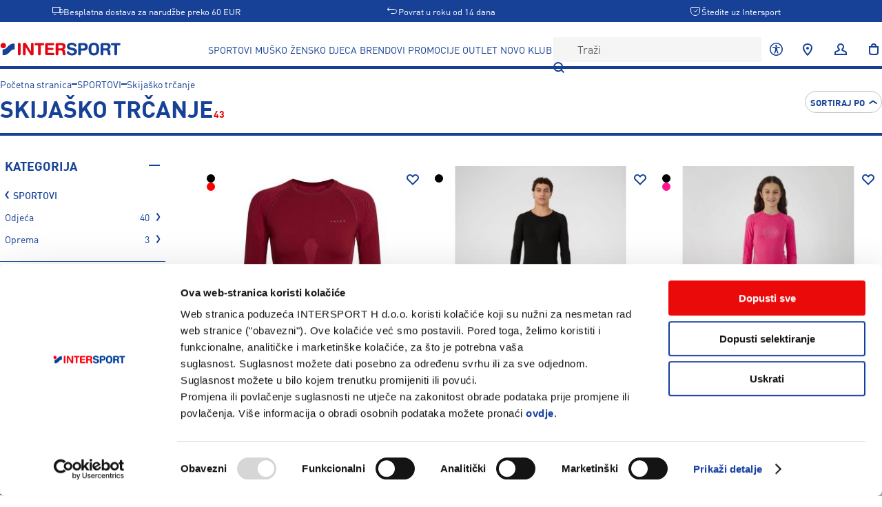

--- FILE ---
content_type: text/plain; charset=UTF-8
request_url: https://www.intersport.hr/api/intersport/shared/Api/fetchCatalogPageRecommendations
body_size: 1852
content:
{"categoryRocksOrBrandProducts":{"products":[{"id":397138,"sku":"410404-639519","name":"McKinley ACTIVE PRO PLK, muške cipele, crna","modelNumber":"410404","title":"McKinley Active Pro PLK","subTitle":["Muške cipele za trčanje na skijama"],"urlKey":"mckinley-active-pro-plk-muske-cipele-639519","mainImage":"/m/c/mckinley_410404_900_hero.png","secondaryImage":["/m/c/mckinley_410404_900_s1.png"],"productVariants":[{"id":397138,"sku":"410404-639519","name":"McKinley ACTIVE PRO PLK, muške cipele, crna","image":"/m/c/mckinley_410404_900_hero.png","color":[{"name":"Crna","renderingString":"#000000"}],"urlKey":"mckinley-active-pro-plk-muske-cipele-639519"}],"badges":["intersport.shared.model.product.Badge.Outlet","intersport.shared.model.product.Badge.SuperPrice"],"sizes":[{"label":"43","id":396873,"sku":"1270554","ean":["7624769527221"],"price":{"price":0,"specialPrice":[65.99]},"availableForSale":false},{"label":"43.5","id":396874,"sku":"1270555","ean":["7624769527344"],"price":{"price":0,"specialPrice":[65.99]},"availableForSale":false},{"label":"44","id":396875,"sku":"1270556","ean":["7624769527320"],"price":{"price":0,"specialPrice":[63.7]},"availableForSale":false},{"label":"44.5","id":396876,"sku":"1270557","ean":["7624769527306"],"price":{"price":0,"specialPrice":[63.7]},"availableForSale":false},{"label":"45","id":396877,"sku":"1270558","ean":["7624769527276"],"price":{"price":0,"specialPrice":[63.7]},"availableForSale":false},{"label":"45.5","id":396878,"sku":"1270559","ean":["7624769527252"],"price":{"price":0,"specialPrice":[63.7]},"availableForSale":false}],"reviewCount":0,"averageReviewScore":[],"googleAnalyticsCategory":{"id":10901,"breadcrumbs":["MUŠKO","Sportovi","Skijaško trčanje"]},"googleAnalyticsBrand":["McKinley"],"lowestSpecialPriceIn30days":[]},{"id":538335,"sku":"s15222-808395","name":"Fischer RCS SKATE, muške cipele, crna","modelNumber":"S15222","title":"Fischer RCS Skate","subTitle":["Muške cipele za skijaško trčanje"],"urlKey":"fischer-rcs-skate-muske-cipele-808395","mainImage":"/s/1/s15222_rcs_skate_6.png","secondaryImage":[],"productVariants":[{"id":538335,"sku":"s15222-808395","name":"Fischer RCS SKATE, muške cipele, crna","image":"/s/1/s15222_rcs_skate_6.png","color":[{"name":"Crna","renderingString":"#000000"}],"urlKey":"fischer-rcs-skate-muske-cipele-808395"}],"badges":[],"sizes":[{"label":"44","id":538080,"sku":"1478592","ean":["9002972788604"],"price":{"price":329.99,"specialPrice":[]},"availableForSale":false},{"label":"45","id":538081,"sku":"1478593","ean":["9002972788611"],"price":{"price":329.99,"specialPrice":[]},"availableForSale":false}],"reviewCount":0,"averageReviewScore":[],"googleAnalyticsCategory":{"id":10901,"breadcrumbs":["MUŠKO","Sportovi","Skijaško trčanje"]},"googleAnalyticsBrand":["Fischer"],"lowestSpecialPriceIn30days":[]},{"id":620104,"sku":"ib1129-894779","name":"Adidas W XPR XC PANT, hlače, crna","modelNumber":"MML49","title":"adidas Terrex Xperior Cross Country Ski Soft Shell Joggers","subTitle":["Ženske duge hlače za skijaško trčanje"],"urlKey":"adidas-w-xpr-xc-pant-hlace-894779","mainImage":"/I/B/IB1129_2_APPAREL_Photography_Front_Center_View_white_5.jpg","secondaryImage":["/I/B/IB1129_4_APPAREL_On_Model_Back_View_white.jpg"],"productVariants":[{"id":620104,"sku":"ib1129-894779","name":"Adidas W XPR XC PANT, hlače, crna","image":"/I/B/IB1129_2_APPAREL_Photography_Front_Center_View_white_5.jpg","color":[{"name":"Crna","renderingString":"#000000"}],"urlKey":"adidas-w-xpr-xc-pant-hlace-894779"}],"badges":["intersport.shared.model.product.Badge.SpecialOffer","intersport.shared.model.product.Badge.SuperPrice"],"sizes":[{"label":"34","id":619770,"sku":"1557902","ean":["4066762150809"],"price":{"price":0,"specialPrice":[60.49]},"availableForSale":false}],"reviewCount":0,"averageReviewScore":[],"googleAnalyticsCategory":{"id":6534,"breadcrumbs":["ŽENSKO","Odjeća"]},"googleAnalyticsBrand":["adidas"],"lowestSpecialPriceIn30days":[]},{"id":179116,"sku":"226869-78622","name":"Intersport NORDIC RACING 38MM, kopča za pancericu, bijela","modelNumber":"226869","title":"Intersport NORDIC RACING 38MM","subTitle":[],"urlKey":"intersport-nordic-racing-38mm-kopca-za-pancericu-78622","mainImage":"/n/o/nordic-racing-38mm_226869_900_f1.jpeg","secondaryImage":[],"productVariants":[{"id":179116,"sku":"226869-78622","name":"Intersport NORDIC RACING 38MM, kopča za pancericu, bijela","image":"/n/o/nordic-racing-38mm_226869_900_f1.jpeg","color":[{"name":"Bijela","renderingString":"#ffffff"}],"urlKey":"intersport-nordic-racing-38mm-kopca-za-pancericu-78622"}],"badges":[],"sizes":[{"label":"UNIV.","id":179697,"sku":"501057","ean":["7611317431642"],"price":{"price":3.99,"specialPrice":[]},"availableForSale":false}],"reviewCount":0,"averageReviewScore":[],"googleAnalyticsCategory":{"id":10901,"breadcrumbs":["MUŠKO","Sportovi","Skijaško trčanje"]},"googleAnalyticsBrand":["Intersport"],"lowestSpecialPriceIn30days":[]}],"id":{"instanceId":"scn_969fdb41d2000","pathWithParams":"sportovi/skijasko-trcanje"}},"lastVisitedBrowsingAlternatives":{"products":[{"id":397138,"sku":"410404-639519","name":"McKinley ACTIVE PRO PLK, muške cipele, crna","modelNumber":"410404","title":"McKinley Active Pro PLK","subTitle":["Muške cipele za trčanje na skijama"],"urlKey":"mckinley-active-pro-plk-muske-cipele-639519","mainImage":"/m/c/mckinley_410404_900_hero.png","secondaryImage":["/m/c/mckinley_410404_900_s1.png"],"productVariants":[{"id":397138,"sku":"410404-639519","name":"McKinley ACTIVE PRO PLK, muške cipele, crna","image":"/m/c/mckinley_410404_900_hero.png","color":[{"name":"Crna","renderingString":"#000000"}],"urlKey":"mckinley-active-pro-plk-muske-cipele-639519"}],"badges":["intersport.shared.model.product.Badge.Outlet","intersport.shared.model.product.Badge.SuperPrice"],"sizes":[{"label":"43","id":396873,"sku":"1270554","ean":["7624769527221"],"price":{"price":0,"specialPrice":[65.99]},"availableForSale":false},{"label":"43.5","id":396874,"sku":"1270555","ean":["7624769527344"],"price":{"price":0,"specialPrice":[65.99]},"availableForSale":false},{"label":"44","id":396875,"sku":"1270556","ean":["7624769527320"],"price":{"price":0,"specialPrice":[63.7]},"availableForSale":false},{"label":"44.5","id":396876,"sku":"1270557","ean":["7624769527306"],"price":{"price":0,"specialPrice":[63.7]},"availableForSale":false},{"label":"45","id":396877,"sku":"1270558","ean":["7624769527276"],"price":{"price":0,"specialPrice":[63.7]},"availableForSale":false},{"label":"45.5","id":396878,"sku":"1270559","ean":["7624769527252"],"price":{"price":0,"specialPrice":[63.7]},"availableForSale":false}],"reviewCount":0,"averageReviewScore":[],"googleAnalyticsCategory":{"id":10901,"breadcrumbs":["MUŠKO","Sportovi","Skijaško trčanje"]},"googleAnalyticsBrand":["McKinley"],"lowestSpecialPriceIn30days":[]},{"id":538335,"sku":"s15222-808395","name":"Fischer RCS SKATE, muške cipele, crna","modelNumber":"S15222","title":"Fischer RCS Skate","subTitle":["Muške cipele za skijaško trčanje"],"urlKey":"fischer-rcs-skate-muske-cipele-808395","mainImage":"/s/1/s15222_rcs_skate_6.png","secondaryImage":[],"productVariants":[{"id":538335,"sku":"s15222-808395","name":"Fischer RCS SKATE, muške cipele, crna","image":"/s/1/s15222_rcs_skate_6.png","color":[{"name":"Crna","renderingString":"#000000"}],"urlKey":"fischer-rcs-skate-muske-cipele-808395"}],"badges":[],"sizes":[{"label":"44","id":538080,"sku":"1478592","ean":["9002972788604"],"price":{"price":329.99,"specialPrice":[]},"availableForSale":false},{"label":"45","id":538081,"sku":"1478593","ean":["9002972788611"],"price":{"price":329.99,"specialPrice":[]},"availableForSale":false}],"reviewCount":0,"averageReviewScore":[],"googleAnalyticsCategory":{"id":10901,"breadcrumbs":["MUŠKO","Sportovi","Skijaško trčanje"]},"googleAnalyticsBrand":["Fischer"],"lowestSpecialPriceIn30days":[]},{"id":620104,"sku":"ib1129-894779","name":"Adidas W XPR XC PANT, hlače, crna","modelNumber":"MML49","title":"adidas Terrex Xperior Cross Country Ski Soft Shell Joggers","subTitle":["Ženske duge hlače za skijaško trčanje"],"urlKey":"adidas-w-xpr-xc-pant-hlace-894779","mainImage":"/I/B/IB1129_2_APPAREL_Photography_Front_Center_View_white_5.jpg","secondaryImage":["/I/B/IB1129_4_APPAREL_On_Model_Back_View_white.jpg"],"productVariants":[{"id":620104,"sku":"ib1129-894779","name":"Adidas W XPR XC PANT, hlače, crna","image":"/I/B/IB1129_2_APPAREL_Photography_Front_Center_View_white_5.jpg","color":[{"name":"Crna","renderingString":"#000000"}],"urlKey":"adidas-w-xpr-xc-pant-hlace-894779"}],"badges":["intersport.shared.model.product.Badge.SpecialOffer","intersport.shared.model.product.Badge.SuperPrice"],"sizes":[{"label":"34","id":619770,"sku":"1557902","ean":["4066762150809"],"price":{"price":0,"specialPrice":[60.49]},"availableForSale":false}],"reviewCount":0,"averageReviewScore":[],"googleAnalyticsCategory":{"id":6534,"breadcrumbs":["ŽENSKO","Odjeća"]},"googleAnalyticsBrand":["adidas"],"lowestSpecialPriceIn30days":[]},{"id":179116,"sku":"226869-78622","name":"Intersport NORDIC RACING 38MM, kopča za pancericu, bijela","modelNumber":"226869","title":"Intersport NORDIC RACING 38MM","subTitle":[],"urlKey":"intersport-nordic-racing-38mm-kopca-za-pancericu-78622","mainImage":"/n/o/nordic-racing-38mm_226869_900_f1.jpeg","secondaryImage":[],"productVariants":[{"id":179116,"sku":"226869-78622","name":"Intersport NORDIC RACING 38MM, kopča za pancericu, bijela","image":"/n/o/nordic-racing-38mm_226869_900_f1.jpeg","color":[{"name":"Bijela","renderingString":"#ffffff"}],"urlKey":"intersport-nordic-racing-38mm-kopca-za-pancericu-78622"}],"badges":[],"sizes":[{"label":"UNIV.","id":179697,"sku":"501057","ean":["7611317431642"],"price":{"price":3.99,"specialPrice":[]},"availableForSale":false}],"reviewCount":0,"averageReviewScore":[],"googleAnalyticsCategory":{"id":10901,"breadcrumbs":["MUŠKO","Sportovi","Skijaško trčanje"]},"googleAnalyticsBrand":["Intersport"],"lowestSpecialPriceIn30days":[]}],"id":{"instanceId":"scn_969fdb41d2000","pathWithParams":"sportovi/skijasko-trcanje"}}}

--- FILE ---
content_type: text/plain; charset=UTF-8
request_url: https://www.intersport.hr/api/intersport/shared/Api/fetchCatalog
body_size: 8914
content:
{"$type":"intersport.shared.model.catalog.CatalogPageResponse.Success","category":{"id":6563,"name":"Skijaško trčanje","urlPath":"sportovi/skijasko-trcanje","mainMenuLink":[],"isEnabled":true,"thumbnail":[],"numberOfItems":43,"level":3,"parentCategoryId":[6496],"childCategoryIds":[7186,6921],"position":13,"metaTitle":[],"description":[],"mainHeading":[],"includeInMenu":false,"menuLayout":"intersport.shared.model.header.MenuLayout.Category","menuCaption":[],"isFeatured":false,"banners":[{"imageUrl":"banner__IHR_Zimski_Popusti_5_1_2025_1420x580.jpg","link":["/snizeno-posebna_ponuda"],"title":[],"rowNumber":2}],"defaultSortOrder":[]},"breadcrumbs":[{"urlKey":"sportovi","name":"SPORTOVI"},{"urlKey":"sportovi/skijasko-trcanje","name":"Skijaško trčanje"}],"filters":[{"$type":"intersport.shared.model.catalog.CategoryFilter","categoryId":6563,"urlPath":"sportovi/skijasko-trcanje","criteriaCollapseLimit":10,"criteria":[{"criterionValue":{"$type":"intersport.shared.model.catalog.CategoryCriterionValue","name":"Odjeća","categoryId":6921,"position":[1],"canDescend":true},"urlValue":"sportovi/skijasko-trcanje/odjeca","numberOfMatchingItems":40,"isActive":false},{"criterionValue":{"$type":"intersport.shared.model.catalog.CategoryCriterionValue","name":"Oprema","categoryId":7186,"position":[3],"canDescend":true},"urlValue":"sportovi/skijasko-trcanje/oprema","numberOfMatchingItems":3,"isActive":false}],"isExpandedByDefault":true,"isExpanded":true,"areCriteriaExpanded":false,"isCriteriaValueSearchEnabled":false},{"$type":"intersport.shared.model.catalog.RatingFilter","criteriaCollapseLimit":0,"criteria":[{"criterionValue":{"$type":"intersport.shared.model.catalog.RatingCriterionValue","rating":5},"urlValue":"5","numberOfMatchingItems":1,"isActive":false},{"criterionValue":{"$type":"intersport.shared.model.catalog.RatingCriterionValue","rating":4},"urlValue":"4","numberOfMatchingItems":2,"isActive":false}],"isExpandedByDefault":true,"isExpanded":true,"isCriteriaValueSearchEnabled":false},{"$type":"intersport.shared.model.catalog.MultiSelectFilter","title":"Spol","attributeId":140,"attributeCode":"gender","criteriaCollapseLimit":0,"presentation":"intersport.shared.model.catalog.FilterPresentation.List","criteria":[{"criterionValue":{"$type":"intersport.shared.model.catalog.AttributeCriterionValue","name":"Muško","optionId":29,"position":[1]},"urlValue":"musko","numberOfMatchingItems":12,"isActive":false},{"criterionValue":{"$type":"intersport.shared.model.catalog.AttributeCriterionValue","name":"Žensko","optionId":28,"position":[4]},"urlValue":"zensko","numberOfMatchingItems":11,"isActive":false},{"criterionValue":{"$type":"intersport.shared.model.catalog.AttributeCriterionValue","name":"Djeca","optionId":30,"position":[7]},"urlValue":"djeca","numberOfMatchingItems":16,"isActive":false},{"criterionValue":{"$type":"intersport.shared.model.catalog.AttributeCriterionValue","name":"Unisex","optionId":4388,"position":[9]},"urlValue":"unisex","numberOfMatchingItems":4,"isActive":false}],"isExpandedByDefault":true,"isExpanded":true,"areCriteriaExpanded":false,"isCriteriaValueSearchEnabled":false,"areMultipleSelectionsAllowed":true,"isSeoSignificant":true,"position":2},{"$type":"intersport.shared.model.catalog.MultiSelectFilter","title":"Robna marka","attributeId":139,"attributeCode":"brand","criteriaCollapseLimit":8,"presentation":"intersport.shared.model.catalog.FilterPresentation.List","criteria":[{"criterionValue":{"$type":"intersport.shared.model.catalog.AttributeCriterionValue","name":"adidas","optionId":8520,"position":[0]},"urlValue":"adidas","numberOfMatchingItems":1,"isActive":false},{"criterionValue":{"$type":"intersport.shared.model.catalog.AttributeCriterionValue","name":"Craft","optionId":4558,"position":[0]},"urlValue":"craft","numberOfMatchingItems":13,"isActive":false},{"criterionValue":{"$type":"intersport.shared.model.catalog.AttributeCriterionValue","name":"Falke","optionId":189,"position":[0]},"urlValue":"falke","numberOfMatchingItems":10,"isActive":false},{"criterionValue":{"$type":"intersport.shared.model.catalog.AttributeCriterionValue","name":"Fischer","optionId":5589,"position":[0]},"urlValue":"fischer","numberOfMatchingItems":1,"isActive":false},{"criterionValue":{"$type":"intersport.shared.model.catalog.AttributeCriterionValue","name":"Intersport","optionId":4953,"position":[0]},"urlValue":"intersport","numberOfMatchingItems":1,"isActive":false},{"criterionValue":{"$type":"intersport.shared.model.catalog.AttributeCriterionValue","name":"Joma","optionId":38,"position":[10]},"urlValue":"joma","numberOfMatchingItems":2,"isActive":false},{"criterionValue":{"$type":"intersport.shared.model.catalog.AttributeCriterionValue","name":"McKinley","optionId":43,"position":[10]},"urlValue":"mckinley","numberOfMatchingItems":11,"isActive":false},{"criterionValue":{"$type":"intersport.shared.model.catalog.AttributeCriterionValue","name":"Uyn","optionId":10913,"position":[0]},"urlValue":"uyn","numberOfMatchingItems":4,"isActive":false}],"isExpandedByDefault":true,"isExpanded":true,"areCriteriaExpanded":false,"isCriteriaValueSearchEnabled":true,"areMultipleSelectionsAllowed":true,"isSeoSignificant":true,"position":4},{"$type":"intersport.shared.model.catalog.MultiSelectFilter","title":"Boja","attributeId":559,"attributeCode":"is_colors","criteriaCollapseLimit":0,"presentation":"intersport.shared.model.catalog.FilterPresentation.Grid","criteria":[{"criterionValue":{"$type":"intersport.shared.model.catalog.ColorCriterionValue","color":{"name":"Bijela","renderingString":"#ffffff"},"optionId":3964,"position":[1]},"urlValue":"bijela","numberOfMatchingItems":1,"isActive":false},{"criterionValue":{"$type":"intersport.shared.model.catalog.ColorCriterionValue","color":{"name":"Crna","renderingString":"#000000"},"optionId":3965,"position":[2]},"urlValue":"crna","numberOfMatchingItems":28,"isActive":false},{"criterionValue":{"$type":"intersport.shared.model.catalog.ColorCriterionValue","color":{"name":"Plava","renderingString":"#0000FF"},"optionId":3967,"position":[4]},"urlValue":"plava","numberOfMatchingItems":6,"isActive":false},{"criterionValue":{"$type":"intersport.shared.model.catalog.ColorCriterionValue","color":{"name":"Žuta","renderingString":"#FFFF00"},"optionId":3968,"position":[5]},"urlValue":"zuta","numberOfMatchingItems":1,"isActive":false},{"criterionValue":{"$type":"intersport.shared.model.catalog.ColorCriterionValue","color":{"name":"Narančasta","renderingString":"#FFA500"},"optionId":3969,"position":[6]},"urlValue":"narancasta","numberOfMatchingItems":1,"isActive":false},{"criterionValue":{"$type":"intersport.shared.model.catalog.ColorCriterionValue","color":{"name":"Zelena","renderingString":"#008000"},"optionId":3970,"position":[7]},"urlValue":"zelena","numberOfMatchingItems":1,"isActive":false},{"criterionValue":{"$type":"intersport.shared.model.catalog.ColorCriterionValue","color":{"name":"Siva","renderingString":"#808080"},"optionId":3971,"position":[8]},"urlValue":"siva","numberOfMatchingItems":3,"isActive":false},{"criterionValue":{"$type":"intersport.shared.model.catalog.ColorCriterionValue","color":{"name":"Crvena","renderingString":"#FF0000"},"optionId":3972,"position":[9]},"urlValue":"crvena","numberOfMatchingItems":3,"isActive":false},{"criterionValue":{"$type":"intersport.shared.model.catalog.ColorCriterionValue","color":{"name":"Roza","renderingString":"#FF1493"},"optionId":3977,"position":[14]},"urlValue":"roza","numberOfMatchingItems":5,"isActive":false}],"isExpandedByDefault":true,"isExpanded":true,"areCriteriaExpanded":false,"isCriteriaValueSearchEnabled":false,"areMultipleSelectionsAllowed":true,"isSeoSignificant":true,"position":4},{"$type":"intersport.shared.model.catalog.PriceFilter","priceRangeMin":3,"priceRangeMax":330,"selectedMinPrice":3,"selectedMaxPrice":330,"isExpanded":true,"isExpandedByDefault":true},{"$type":"intersport.shared.model.catalog.MultiSelectFilter","title":"Promocije","attributeId":616,"attributeCode":"ow_promotions","criteriaCollapseLimit":0,"presentation":"intersport.shared.model.catalog.FilterPresentation.List","criteria":[{"criterionValue":{"$type":"intersport.shared.model.catalog.AttributeCriterionValue","name":"Outlet","optionId":6661,"position":[10]},"urlValue":"outlet","numberOfMatchingItems":1,"isActive":false},{"criterionValue":{"$type":"intersport.shared.model.catalog.AttributeCriterionValue","name":"Sniženo","optionId":6663,"position":[12]},"urlValue":"snizeno","numberOfMatchingItems":1,"isActive":false},{"criterionValue":{"$type":"intersport.shared.model.catalog.AttributeCriterionValue","name":"Posebna ponuda","optionId":9242,"position":[17]},"urlValue":"posebna_ponuda","numberOfMatchingItems":12,"isActive":false},{"criterionValue":{"$type":"intersport.shared.model.catalog.AttributeCriterionValue","name":"SUPER CIJENA","optionId":11680,"position":[24]},"urlValue":"super_cijena","numberOfMatchingItems":2,"isActive":false},{"criterionValue":{"$type":"intersport.shared.model.catalog.AttributeCriterionValue","name":"Zadnja prilika","optionId":12360,"position":[29]},"urlValue":"zadnja_prilika","numberOfMatchingItems":1,"isActive":false}],"isExpandedByDefault":true,"isExpanded":true,"areCriteriaExpanded":false,"isCriteriaValueSearchEnabled":false,"areMultipleSelectionsAllowed":true,"isSeoSignificant":true,"position":7}],"products":[{"id":663037,"sku":"39161-949404","name":"Falke W LONGSLEEVED SHIRT, ženska podmajica, crvena","modelNumber":"39161","title":"Falke Warm Longsleeved Shirt","subTitle":["Ženska majica dugih rukava"],"urlKey":"falke-w-longsleeved-shirt-zenska-podmajica-949404","mainImage":"/3/9/39161-8117-frontview_cropped_5.jpg","secondaryImage":["/3/9/39161-8117-color.jpg"],"productVariants":[{"id":608590,"sku":"39161-887042","name":"Falke W LONGSLEEVED SHIRT, ženska podmajica, crna","image":"/3/9/39161_3000_1_5.jpg","color":[{"name":"Crna","renderingString":"#000000"}],"urlKey":"falke-w-longsleeved-shirt-zenska-podmajica-887042"},{"id":663037,"sku":"39161-949404","name":"Falke W LONGSLEEVED SHIRT, ženska podmajica, crvena","image":"/3/9/39161-8117-frontview_cropped_5.jpg","color":[{"name":"Crvena","renderingString":"#FF0000"}],"urlKey":"falke-w-longsleeved-shirt-zenska-podmajica-949404"}],"badges":[],"sizes":[{"label":"XL","id":659703,"sku":"1607730","ean":["4067112797958"],"price":{"price":65.99,"specialPrice":[]},"availableForSale":false}],"reviewCount":0,"averageReviewScore":[],"googleAnalyticsCategory":{"id":12089,"breadcrumbs":["SPORTOVI","Skijaško trčanje","Odjeća","Aktivni veš","Majice","Dugi rukavi"]},"googleAnalyticsBrand":["Falke"],"lowestSpecialPriceIn30days":[]},{"id":671017,"sku":"u100570-957530","name":"Uyn MAN VISYON 2.0 UW SET, donje rublje muško set, crna","modelNumber":"U100570","title":"Uyn Man Visyon 2.0 Underwear Set","subTitle":["Muški komplet donjeg rublja"],"urlKey":"uyn-man-visyon-2-0-uw-set-donje-rublje-musko-set-957530","mainImage":"/U/1/U100570_B014_OM_M-1_3.jpg","secondaryImage":["/U/1/U100570_B014_OM_M-3.jpg"],"productVariants":[{"id":671017,"sku":"u100570-957530","name":"Uyn MAN VISYON 2.0 UW SET, donje rublje muško set, crna","image":"/U/1/U100570_B014_OM_M-1_3.jpg","color":[{"name":"Crna","renderingString":"#000000"}],"urlKey":"uyn-man-visyon-2-0-uw-set-donje-rublje-musko-set-957530"}],"badges":[],"sizes":[{"label":"S-M","id":670964,"sku":"1617972","ean":["8054798003349"],"price":{"price":119.99,"specialPrice":[]},"availableForSale":false},{"label":"L-XL","id":670965,"sku":"1617973","ean":["8054798003332"],"price":{"price":119.99,"specialPrice":[]},"availableForSale":false},{"label":"2XL","id":670966,"sku":"1617974","ean":["8054798003356"],"price":{"price":119.99,"specialPrice":[]},"availableForSale":false}],"reviewCount":0,"averageReviewScore":[],"googleAnalyticsCategory":{"id":11239,"breadcrumbs":["Odjeća"]},"googleAnalyticsBrand":["Uyn"],"lowestSpecialPriceIn30days":[]},{"id":670475,"sku":"u100569-957528","name":"Uyn JUNIOR VISYON 2.0 UW SET, dječje donje rublje set, roza","modelNumber":"U100569","title":"Uyn Junior Visyon 2.0 Underwear Set","subTitle":["Dječji komplet donjeg rublja"],"urlKey":"uyn-junior-visyon-2-0-uw-set-djecje-donje-rublje-set-957528","mainImage":"/U/1/U100569_P310_sweetpink_1_3.jpg","secondaryImage":["/U/1/U100569_P310_sweetpink_2.jpg"],"productVariants":[{"id":670474,"sku":"u100569-957527","name":"Uyn JUNIOR VISYON 2.0 UW SET, dječje donje rublje set, crna","image":"/U/1/U100569_B000_black_1_3.jpg","color":[{"name":"Crna","renderingString":"#000000"}],"urlKey":"uyn-junior-visyon-2-0-uw-set-djecje-donje-rublje-set-957527"},{"id":670475,"sku":"u100569-957528","name":"Uyn JUNIOR VISYON 2.0 UW SET, dječje donje rublje set, roza","image":"/U/1/U100569_P310_sweetpink_1_3.jpg","color":[{"name":"Roza","renderingString":"#FF1493"}],"urlKey":"uyn-junior-visyon-2-0-uw-set-djecje-donje-rublje-set-957528"}],"badges":[],"sizes":[{"label":"8-9","id":670451,"sku":"1617948","ean":["8054798003325"],"price":{"price":79.99,"specialPrice":[]},"availableForSale":false},{"label":"10-11","id":670452,"sku":"1617949","ean":["8054798003233"],"price":{"price":79.99,"specialPrice":[]},"availableForSale":false},{"label":"12-13","id":670453,"sku":"1617950","ean":["8054798003264"],"price":{"price":79.99,"specialPrice":[]},"availableForSale":false}],"reviewCount":0,"averageReviewScore":[],"googleAnalyticsCategory":{"id":11239,"breadcrumbs":["Odjeća"]},"googleAnalyticsBrand":["Uyn"],"lowestSpecialPriceIn30days":[]},{"id":670474,"sku":"u100569-957527","name":"Uyn JUNIOR VISYON 2.0 UW SET, dječje donje rublje set, crna","modelNumber":"U100569","title":"Uyn Junior Visyon 2.0 Underwear Set","subTitle":["Dječji komplet donjeg rublja"],"urlKey":"uyn-junior-visyon-2-0-uw-set-djecje-donje-rublje-set-957527","mainImage":"/U/1/U100569_B000_black_1_3.jpg","secondaryImage":["/U/1/U100569_B000_black_2.jpg"],"productVariants":[{"id":670474,"sku":"u100569-957527","name":"Uyn JUNIOR VISYON 2.0 UW SET, dječje donje rublje set, crna","image":"/U/1/U100569_B000_black_1_3.jpg","color":[{"name":"Crna","renderingString":"#000000"}],"urlKey":"uyn-junior-visyon-2-0-uw-set-djecje-donje-rublje-set-957527"},{"id":670475,"sku":"u100569-957528","name":"Uyn JUNIOR VISYON 2.0 UW SET, dječje donje rublje set, roza","image":"/U/1/U100569_P310_sweetpink_1_3.jpg","color":[{"name":"Roza","renderingString":"#FF1493"}],"urlKey":"uyn-junior-visyon-2-0-uw-set-djecje-donje-rublje-set-957528"}],"badges":[],"sizes":[{"label":"8-9","id":670448,"sku":"1617945","ean":["8054798003318"],"price":{"price":79.99,"specialPrice":[]},"availableForSale":false},{"label":"10-11","id":670449,"sku":"1617946","ean":["8054798003226"],"price":{"price":79.99,"specialPrice":[]},"availableForSale":false},{"label":"12-13","id":670450,"sku":"1617947","ean":["8054798003257"],"price":{"price":79.99,"specialPrice":[]},"availableForSale":false}],"reviewCount":0,"averageReviewScore":[],"googleAnalyticsCategory":{"id":11239,"breadcrumbs":["Odjeća"]},"googleAnalyticsBrand":["Uyn"],"lowestSpecialPriceIn30days":[]},{"id":671018,"sku":"u100571-957532","name":"Uyn WOMAN VISYON 2.0 UW SET, donje rublje žensko set, crna","modelNumber":"U100571","title":"Uyn Woman Visyon 2.0 Underwear Set","subTitle":["Ženski komplet donjeg rublja"],"urlKey":"uyn-woman-visyon-2-0-uw-set-donje-rublje-zensko-set-957532","mainImage":"/U/1/U100571_B014_OM_F-11_3.jpg","secondaryImage":["/U/1/U100571_B014_OM_F-13.jpg"],"productVariants":[{"id":671018,"sku":"u100571-957532","name":"Uyn WOMAN VISYON 2.0 UW SET, donje rublje žensko set, crna","image":"/U/1/U100571_B014_OM_F-11_3.jpg","color":[{"name":"Crna","renderingString":"#000000"}],"urlKey":"uyn-woman-visyon-2-0-uw-set-donje-rublje-zensko-set-957532"}],"badges":[],"sizes":[{"label":"XS","id":670967,"sku":"1617975","ean":["8054798003387"],"price":{"price":119.99,"specialPrice":[]},"availableForSale":false},{"label":"S-M","id":670968,"sku":"1617976","ean":["8054798003370"],"price":{"price":119.99,"specialPrice":[]},"availableForSale":false},{"label":"L-XL","id":670969,"sku":"1617977","ean":["8054798003363"],"price":{"price":119.99,"specialPrice":[]},"availableForSale":false}],"reviewCount":0,"averageReviewScore":[],"googleAnalyticsCategory":{"id":11239,"breadcrumbs":["Odjeća"]},"googleAnalyticsBrand":["Uyn"],"lowestSpecialPriceIn30days":[]},{"id":663042,"sku":"39664-949406","name":"Falke W LONG TIGHTS, muške podgaće, plava","modelNumber":"39664","title":"Falke Warm Long Tights","subTitle":["Muške duge tajice"],"urlKey":"falke-w-long-tights-muske-podgace-949406","mainImage":"/3/9/39664-6116-frontview_4.jpg","secondaryImage":["/3/9/39664-6116-rearview.jpg"],"productVariants":[{"id":609047,"sku":"39664-887047","name":"Falke W LONG TIGHTS, muške podgaće, crna","image":"/3/9/39664_3000_1_5.jpg","color":[{"name":"Crna","renderingString":"#000000"}],"urlKey":"falke-w-long-tights-muske-podgace-887047"},{"id":663042,"sku":"39664-949406","name":"Falke W LONG TIGHTS, muške podgaće, plava","image":"/3/9/39664-6116-frontview_4.jpg","color":[{"name":"Plava","renderingString":"#0000FF"}],"urlKey":"falke-w-long-tights-muske-podgace-949406"}],"badges":[],"sizes":[{"label":"L","id":659720,"sku":"1607735","ean":["4067112425653"],"price":{"price":60.99,"specialPrice":[]},"availableForSale":false},{"label":"XL","id":659722,"sku":"1607737","ean":["4067112425660"],"price":{"price":60.99,"specialPrice":[]},"availableForSale":false},{"label":"2XL","id":659723,"sku":"1607738","ean":["4067112425677"],"price":{"price":60.99,"specialPrice":[]},"availableForSale":false}],"reviewCount":1,"averageReviewScore":[5],"googleAnalyticsCategory":{"id":7758,"breadcrumbs":["SPORTOVI","Skijanje","Odjeća","Aktivni veš"]},"googleAnalyticsBrand":["Falke"],"lowestSpecialPriceIn30days":[]},{"id":663115,"sku":"426646-932399","name":"McKinley YAEL III/YANA III W, donje rublje žensko set, zelena","modelNumber":"426646","title":"McKinley Yael III/Yana III W","subTitle":["Set ženskog donjeg rublja"],"urlKey":"mckinley-yael-iii-yana-iii-w-donje-rublje-zensko-set-932399","mainImage":"/m/c/mckinley_426646_790_hero_7.png","secondaryImage":["/m/c/mckinley_426646_790_mb1.png"],"productVariants":[{"id":539097,"sku":"426646-792842","name":"McKinley YAEL III/YANA III W, donje rublje žensko set, crna","image":"/m/c/mckinley_426646_057_f1_7.png","color":[{"name":"Crna","renderingString":"#000000"}],"urlKey":"mckinley-yael-iii-yana-iii-w-donje-rublje-zensko-set-792842"},{"id":606813,"sku":"426646-864937","name":"McKinley YAEL III/YANA III W, donje rublje žensko set, narančasta","image":"/m/c/mckinley_426646_256_hero_7.png","color":[{"name":"Narančasta","renderingString":"#FFA500"}],"urlKey":"mckinley-yael-iii-yana-iii-w-donje-rublje-zensko-set-864937"},{"id":663115,"sku":"426646-932399","name":"McKinley YAEL III/YANA III W, donje rublje žensko set, zelena","image":"/m/c/mckinley_426646_790_hero_7.png","color":[{"name":"Zelena","renderingString":"#008000"}],"urlKey":"mckinley-yael-iii-yana-iii-w-donje-rublje-zensko-set-932399"}],"badges":[],"sizes":[{"label":"XS","id":660952,"sku":"1591129","ean":["7613709832334"],"price":{"price":32.99,"specialPrice":[]},"availableForSale":false},{"label":"S","id":660953,"sku":"1591130","ean":["7613709832341"],"price":{"price":32.99,"specialPrice":[]},"availableForSale":false},{"label":"M","id":660954,"sku":"1591131","ean":["7613709832358"],"price":{"price":32.99,"specialPrice":[]},"availableForSale":false},{"label":"L","id":660955,"sku":"1591132","ean":["7613709832365"],"price":{"price":32.99,"specialPrice":[]},"availableForSale":false},{"label":"XL","id":660956,"sku":"1591133","ean":["7613709832372"],"price":{"price":32.99,"specialPrice":[]},"availableForSale":false}],"reviewCount":0,"averageReviewScore":[],"googleAnalyticsCategory":{"id":11239,"breadcrumbs":["Odjeća"]},"googleAnalyticsBrand":["McKinley"],"lowestSpecialPriceIn30days":[]},{"id":658705,"sku":"432228-932513","name":"McKinley YACOB II/YANIK II M, donje rublje muško set, crna","modelNumber":"432228","title":"McKinley Yacob II/Yanik II M","subTitle":["Komplet muškog aktivnog rublja"],"urlKey":"mckinley-yacob-ii-yanik-ii-m-donje-rublje-musko-set-932513","mainImage":"/m/c/mckinley_432228_057_hero_4.png","secondaryImage":["/m/c/mckinley_432228_057_mb1.png"],"productVariants":[{"id":658705,"sku":"432228-932513","name":"McKinley YACOB II/YANIK II M, donje rublje muško set, crna","image":"/m/c/mckinley_432228_057_hero_4.png","color":[{"name":"Crna","renderingString":"#000000"}],"urlKey":"mckinley-yacob-ii-yanik-ii-m-donje-rublje-musko-set-932513"}],"badges":[],"sizes":[{"label":"S","id":658446,"sku":"1591078","ean":["7613709830415"],"price":{"price":54.99,"specialPrice":[]},"availableForSale":false},{"label":"M","id":658447,"sku":"1591079","ean":["7613709830422"],"price":{"price":54.99,"specialPrice":[]},"availableForSale":false},{"label":"L","id":658448,"sku":"1591080","ean":["7613709830439"],"price":{"price":54.99,"specialPrice":[]},"availableForSale":false},{"label":"XL","id":658449,"sku":"1591081","ean":["7613709830446"],"price":{"price":54.99,"specialPrice":[]},"availableForSale":false}],"reviewCount":0,"averageReviewScore":[],"googleAnalyticsCategory":{"id":11239,"breadcrumbs":["Odjeća"]},"googleAnalyticsBrand":["McKinley"],"lowestSpecialPriceIn30days":[]},{"id":663116,"sku":"426648-932400","name":"McKinley YAHTO III/YAAL III J, dječje donje rublje set, siva","modelNumber":"426648","title":"McKinley Yahto III/Yaal III J","subTitle":["Set dječjeg donjeg rublja"],"urlKey":"mckinley-yahto-iii-yaal-iii-j-djecje-donje-rublje-set-932400","mainImage":"/m/c/mckinley_426648_913_hero_10.png","secondaryImage":["/m/c/mckinley_426648_913_mb1.png"],"productVariants":[{"id":534908,"sku":"426648-792845","name":"McKinley YAHTO III/YAAL III J, dječje donje rublje set, crna","image":"/m/c/mckinley_426648_057_hero_10.png","color":[{"name":"Crna","renderingString":"#000000"}],"urlKey":"mckinley-yahto-iii-yaal-iii-j-djecje-donje-rublje-set-792845"},{"id":606815,"sku":"426648-864939","name":"McKinley YAHTO III/YAAL III J, dječje donje rublje set, crvena","image":"/m/c/mckinley_426648_906_hero_10.png","color":[{"name":"Crvena","renderingString":"#FF0000"}],"urlKey":"mckinley-yahto-iii-yaal-iii-j-djecje-donje-rublje-set-864939"},{"id":606817,"sku":"426648-864941","name":"McKinley YAHTO III/YAAL III J, dječje donje rublje set, crna","image":"/m/c/mckinley_426648_907_hero_10.png","color":[{"name":"Crna","renderingString":"#000000"}],"urlKey":"mckinley-yahto-iii-yaal-iii-j-djecje-donje-rublje-set-864941"},{"id":663116,"sku":"426648-932400","name":"McKinley YAHTO III/YAAL III J, dječje donje rublje set, siva","image":"/m/c/mckinley_426648_913_hero_10.png","color":[{"name":"Siva","renderingString":"#808080"}],"urlKey":"mckinley-yahto-iii-yaal-iii-j-djecje-donje-rublje-set-932400"}],"badges":[],"sizes":[{"label":"116","id":660962,"sku":"1591086","ean":["7613709831580"],"price":{"price":22.99,"specialPrice":[]},"availableForSale":false},{"label":"128","id":660963,"sku":"1591087","ean":["7613709831597"],"price":{"price":22.99,"specialPrice":[]},"availableForSale":false},{"label":"140","id":660964,"sku":"1591088","ean":["7613709831610"],"price":{"price":22.99,"specialPrice":[]},"availableForSale":false},{"label":"152","id":660965,"sku":"1591089","ean":["7613709831627"],"price":{"price":22.99,"specialPrice":[]},"availableForSale":false},{"label":"164","id":660966,"sku":"1591090","ean":["7613709831634"],"price":{"price":22.99,"specialPrice":[]},"availableForSale":false},{"label":"176","id":660967,"sku":"1591091","ean":["7613709831603"],"price":{"price":22.99,"specialPrice":[]},"availableForSale":false}],"reviewCount":0,"averageReviewScore":[],"googleAnalyticsCategory":{"id":11239,"breadcrumbs":["Odjeća"]},"googleAnalyticsBrand":["McKinley"],"lowestSpecialPriceIn30days":[]},{"id":179116,"sku":"226869-78622","name":"Intersport NORDIC RACING 38MM, kopča za pancericu, bijela","modelNumber":"226869","title":"Intersport NORDIC RACING 38MM","subTitle":[],"urlKey":"intersport-nordic-racing-38mm-kopca-za-pancericu-78622","mainImage":"/n/o/nordic-racing-38mm_226869_900_f1.jpeg","secondaryImage":[],"productVariants":[{"id":179116,"sku":"226869-78622","name":"Intersport NORDIC RACING 38MM, kopča za pancericu, bijela","image":"/n/o/nordic-racing-38mm_226869_900_f1.jpeg","color":[{"name":"Bijela","renderingString":"#ffffff"}],"urlKey":"intersport-nordic-racing-38mm-kopca-za-pancericu-78622"}],"badges":[],"sizes":[{"label":"UNIV.","id":179697,"sku":"501057","ean":["7611317431642"],"price":{"price":3.99,"specialPrice":[]},"availableForSale":false}],"reviewCount":0,"averageReviewScore":[],"googleAnalyticsCategory":{"id":10901,"breadcrumbs":["MUŠKO","Sportovi","Skijaško trčanje"]},"googleAnalyticsBrand":["Intersport"],"lowestSpecialPriceIn30days":[]},{"id":603319,"sku":"1909706-883249","name":"Craft CORE DRY BASELAYER SET W, donje rublje žensko set, roza","modelNumber":"1909706","title":"Craft Core Dry Baselayer Set W","subTitle":["Ženski set donjeg rublja"],"urlKey":"craft-core-dry-baselayer-set-w-donje-rublje-zensko-set-883249","mainImage":"/1/9/1909706-726499_CORE_Dry_Baselayer_Set_W_5.png","secondaryImage":["/1/9/1909706-726499_CORE_Dry_Baselayer_Set_W_Front_6.jpg"],"productVariants":[{"id":317151,"sku":"1909706-545143","name":"Craft CORE DRY BASELAYER SET W, donje rublje žensko set, crna","image":"/1/9/1909706-999000_CORE_Dry_Baselayer_Set_Front_6.jpg","color":[{"name":"Crna","renderingString":"#000000"}],"urlKey":"craft-core-dry-baselayer-set-w-donje-rublje-zensko-set-545143"},{"id":603319,"sku":"1909706-883249","name":"Craft CORE DRY BASELAYER SET W, donje rublje žensko set, roza","image":"/1/9/1909706-726499_CORE_Dry_Baselayer_Set_W_5.png","color":[{"name":"Roza","renderingString":"#FF1493"}],"urlKey":"craft-core-dry-baselayer-set-w-donje-rublje-zensko-set-883249"}],"badges":[],"sizes":[{"label":"XS","id":603239,"sku":"1549049","ean":["7318574136067"],"price":{"price":64.99,"specialPrice":[]},"availableForSale":false},{"label":"S","id":603240,"sku":"1549050","ean":["7318574136074"],"price":{"price":64.99,"specialPrice":[]},"availableForSale":false},{"label":"M","id":603241,"sku":"1549051","ean":["7318574091243"],"price":{"price":64.99,"specialPrice":[]},"availableForSale":false},{"label":"L","id":603242,"sku":"1549052","ean":["7318574136081"],"price":{"price":64.99,"specialPrice":[]},"availableForSale":false},{"label":"XL","id":603243,"sku":"1549053","ean":["7318574136098"],"price":{"price":64.99,"specialPrice":[]},"availableForSale":false}],"reviewCount":0,"averageReviewScore":[],"googleAnalyticsCategory":{"id":11239,"breadcrumbs":["Odjeća"]},"googleAnalyticsBrand":["Craft"],"lowestSpecialPriceIn30days":[]},{"id":603320,"sku":"1909707-883250","name":"Craft CORE DRY BASELAYER SET M, donje rublje muško set, plava","modelNumber":"1909707","title":"Craft Core Dry Baselayer Set M","subTitle":["Muški set donjeg rublja"],"urlKey":"craft-core-dry-baselayer-set-m-donje-rublje-musko-set-883250","mainImage":"/1/9/1909707-396999_CORE_Dry_Baselayer_Set_M_5.png","secondaryImage":["/1/9/1909707-396999_CORE_Dry_Baselayer_Set_M_Front_6.jpg"],"productVariants":[{"id":317148,"sku":"1909707-545146","name":"Craft CORE DRY BASELAYER SET M, donje rublje muško set, crna","image":"/1/9/1909707-999000_core_dry_baselayer_set_front.jpg","color":[{"name":"Crna","renderingString":"#000000"}],"urlKey":"craft-core-dry-baselayer-set-m-donje-rublje-musko-set-545146"},{"id":603320,"sku":"1909707-883250","name":"Craft CORE DRY BASELAYER SET M, donje rublje muško set, plava","image":"/1/9/1909707-396999_CORE_Dry_Baselayer_Set_M_5.png","color":[{"name":"Plava","renderingString":"#0000FF"}],"urlKey":"craft-core-dry-baselayer-set-m-donje-rublje-musko-set-883250"}],"badges":[],"sizes":[{"label":"S","id":603244,"sku":"1549054","ean":["7318574136654"],"price":{"price":64.99,"specialPrice":[]},"availableForSale":false},{"label":"M","id":603245,"sku":"1549055","ean":["7318574091380"],"price":{"price":64.99,"specialPrice":[]},"availableForSale":false},{"label":"L","id":603246,"sku":"1549056","ean":["7318574136661"],"price":{"price":64.99,"specialPrice":[]},"availableForSale":false},{"label":"XL","id":603247,"sku":"1549057","ean":["7318574136678"],"price":{"price":64.99,"specialPrice":[]},"availableForSale":false},{"label":"2XL","id":603248,"sku":"1549058","ean":["7318574136685"],"price":{"price":64.99,"specialPrice":[]},"availableForSale":false}],"reviewCount":0,"averageReviewScore":[],"googleAnalyticsCategory":{"id":11239,"breadcrumbs":["Odjeća"]},"googleAnalyticsBrand":["Craft"],"lowestSpecialPriceIn30days":[]},{"id":620104,"sku":"ib1129-894779","name":"Adidas W XPR XC PANT, hlače, crna","modelNumber":"MML49","title":"adidas Terrex Xperior Cross Country Ski Soft Shell Joggers","subTitle":["Ženske duge hlače za skijaško trčanje"],"urlKey":"adidas-w-xpr-xc-pant-hlace-894779","mainImage":"/I/B/IB1129_2_APPAREL_Photography_Front_Center_View_white_5.jpg","secondaryImage":["/I/B/IB1129_4_APPAREL_On_Model_Back_View_white.jpg"],"productVariants":[{"id":620104,"sku":"ib1129-894779","name":"Adidas W XPR XC PANT, hlače, crna","image":"/I/B/IB1129_2_APPAREL_Photography_Front_Center_View_white_5.jpg","color":[{"name":"Crna","renderingString":"#000000"}],"urlKey":"adidas-w-xpr-xc-pant-hlace-894779"}],"badges":["intersport.shared.model.product.Badge.SpecialOffer","intersport.shared.model.product.Badge.SuperPrice"],"sizes":[{"label":"34","id":619770,"sku":"1557902","ean":["4066762150809"],"price":{"price":0,"specialPrice":[60.49]},"availableForSale":false}],"reviewCount":0,"averageReviewScore":[],"googleAnalyticsCategory":{"id":6534,"breadcrumbs":["ŽENSKO","Odjeća"]},"googleAnalyticsBrand":["adidas"],"lowestSpecialPriceIn30days":[]},{"id":603323,"sku":"1909713-883253","name":"Craft CORE DRY BASELAYER SET J, dječje donje rublje set, plava","modelNumber":"1909713","title":"Craft Core Dry Baselayer Set J","subTitle":["Dječji set donjeg rublja"],"urlKey":"craft-core-dry-baselayer-set-j-djecje-donje-rublje-set-883253","mainImage":"/1/9/1909713-396387_CORE_Dry_Baselayer_Set_Jr_5.png","secondaryImage":["/1/9/1909713-396387_CORE_Dry_Baselayer_Set_Jr_Front_6.jpg"],"productVariants":[{"id":464312,"sku":"1909713-724926","name":"Craft CORE DRY BASELAYER SET J, dječje donje rublje set, crna","image":"/1/9/1909713-999000_CORE_DRY_BASELAYER_SET_Front_5.jpg","color":[{"name":"Crna","renderingString":"#000000"}],"urlKey":"craft-core-dry-baselayer-set-j-djecje-donje-rublje-set-724926"},{"id":530249,"sku":"1909713-802592","name":"Craft CORE DRY BASELAYER SET J, dječje donje rublje set, roza","image":"/1/9/1909713-840985_CORE_Dry_Baselayer_Set_J_Front_5.jpg","color":[{"name":"Roza","renderingString":"#FF1493"}],"urlKey":"craft-core-dry-baselayer-set-j-djecje-donje-rublje-set-802592"},{"id":603323,"sku":"1909713-883253","name":"Craft CORE DRY BASELAYER SET J, dječje donje rublje set, plava","image":"/1/9/1909713-396387_CORE_Dry_Baselayer_Set_Jr_5.png","color":[{"name":"Plava","renderingString":"#0000FF"}],"urlKey":"craft-core-dry-baselayer-set-j-djecje-donje-rublje-set-883253"},{"id":603324,"sku":"1909713-883254","name":"Craft CORE DRY BASELAYER SET J, dječje donje rublje set, roza","image":"/1/9/1909713-738499_CORE_Dry_Baselayer_Set_Jr_5.png","color":[{"name":"Roza","renderingString":"#FF1493"}],"urlKey":"craft-core-dry-baselayer-set-j-djecje-donje-rublje-set-883254"}],"badges":["intersport.shared.model.product.Badge.SpecialOffer",{"$type":"intersport.shared.model.product.Badge.OnSale","percentage":-30,"showUpTo":false}],"sizes":[{"label":"122-128","id":603258,"sku":"1549069","ean":["7318574135541"],"price":{"price":49.99,"specialPrice":[34.99]},"availableForSale":false},{"label":"134-140","id":603259,"sku":"1549070","ean":["7318574091106"],"price":{"price":49.99,"specialPrice":[34.99]},"availableForSale":false},{"label":"146-152","id":603260,"sku":"1549071","ean":["7318574135558"],"price":{"price":49.99,"specialPrice":[34.99]},"availableForSale":false},{"label":"158-164","id":603261,"sku":"1549072","ean":["7318574135565"],"price":{"price":49.99,"specialPrice":[34.99]},"availableForSale":false}],"reviewCount":0,"averageReviewScore":[],"googleAnalyticsCategory":{"id":11239,"breadcrumbs":["Odjeća"]},"googleAnalyticsBrand":["Craft"],"lowestSpecialPriceIn30days":[]},{"id":603324,"sku":"1909713-883254","name":"Craft CORE DRY BASELAYER SET J, dječje donje rublje set, roza","modelNumber":"1909713","title":"Craft Core Dry Baselayer Set J","subTitle":["Dječji set donjeg rublja"],"urlKey":"craft-core-dry-baselayer-set-j-djecje-donje-rublje-set-883254","mainImage":"/1/9/1909713-738499_CORE_Dry_Baselayer_Set_Jr_5.png","secondaryImage":["/1/9/1909713-738499_CORE_Dry_Baselayer_Set_Jr_Front_6.jpg"],"productVariants":[{"id":464312,"sku":"1909713-724926","name":"Craft CORE DRY BASELAYER SET J, dječje donje rublje set, crna","image":"/1/9/1909713-999000_CORE_DRY_BASELAYER_SET_Front_5.jpg","color":[{"name":"Crna","renderingString":"#000000"}],"urlKey":"craft-core-dry-baselayer-set-j-djecje-donje-rublje-set-724926"},{"id":530249,"sku":"1909713-802592","name":"Craft CORE DRY BASELAYER SET J, dječje donje rublje set, roza","image":"/1/9/1909713-840985_CORE_Dry_Baselayer_Set_J_Front_5.jpg","color":[{"name":"Roza","renderingString":"#FF1493"}],"urlKey":"craft-core-dry-baselayer-set-j-djecje-donje-rublje-set-802592"},{"id":603323,"sku":"1909713-883253","name":"Craft CORE DRY BASELAYER SET J, dječje donje rublje set, plava","image":"/1/9/1909713-396387_CORE_Dry_Baselayer_Set_Jr_5.png","color":[{"name":"Plava","renderingString":"#0000FF"}],"urlKey":"craft-core-dry-baselayer-set-j-djecje-donje-rublje-set-883253"},{"id":603324,"sku":"1909713-883254","name":"Craft CORE DRY BASELAYER SET J, dječje donje rublje set, roza","image":"/1/9/1909713-738499_CORE_Dry_Baselayer_Set_Jr_5.png","color":[{"name":"Roza","renderingString":"#FF1493"}],"urlKey":"craft-core-dry-baselayer-set-j-djecje-donje-rublje-set-883254"}],"badges":["intersport.shared.model.product.Badge.SpecialOffer",{"$type":"intersport.shared.model.product.Badge.OnSale","percentage":-30,"showUpTo":false}],"sizes":[{"label":"122-128","id":603263,"sku":"1549074","ean":["7318574135619"],"price":{"price":49.99,"specialPrice":[34.99]},"availableForSale":false},{"label":"146-152","id":603265,"sku":"1549076","ean":["7318574135626"],"price":{"price":49.99,"specialPrice":[34.99]},"availableForSale":false},{"label":"158-164","id":603266,"sku":"1549077","ean":["7318574135633"],"price":{"price":49.99,"specialPrice":[34.99]},"availableForSale":false}],"reviewCount":0,"averageReviewScore":[],"googleAnalyticsCategory":{"id":11239,"breadcrumbs":["Odjeća"]},"googleAnalyticsBrand":["Craft"],"lowestSpecialPriceIn30days":[]},{"id":603322,"sku":"1909712-883252","name":"Craft CORE WARM BASELAYER SET J, dječje donje rublje set, siva","modelNumber":"1909712","title":"Craft Core Warm Baselayer Set J","subTitle":["Dječji set donjeg rublja"],"urlKey":"craft-core-warm-baselayer-set-j-djecje-donje-rublje-set-883252","mainImage":"/1/9/1909712-985355_CORE_Warm_Baselayer_Set_Jr_5.png","secondaryImage":["/1/9/1909712-985355_CORE_Warm_Baselayer_Set_Jr_Front_6.jpg"],"productVariants":[{"id":384250,"sku":"1909712-584336","name":"Craft CORE WARM BASELAYER SET J, dječje donje rublje set, crna","image":"/1/9/1909712-999000.jpg","color":[{"name":"Crna","renderingString":"#000000"}],"urlKey":"craft-core-warm-baselayer-set-j-djecje-donje-rublje-set-584336"},{"id":603322,"sku":"1909712-883252","name":"Craft CORE WARM BASELAYER SET J, dječje donje rublje set, siva","image":"/1/9/1909712-985355_CORE_Warm_Baselayer_Set_Jr_5.png","color":[{"name":"Siva","renderingString":"#808080"}],"urlKey":"craft-core-warm-baselayer-set-j-djecje-donje-rublje-set-883252"}],"badges":["intersport.shared.model.product.Badge.SpecialOffer",{"$type":"intersport.shared.model.product.Badge.OnSale","percentage":-30,"showUpTo":false}],"sizes":[{"label":"134-140","id":603254,"sku":"1549065","ean":["7318574091588"],"price":{"price":59.99,"specialPrice":[41.99]},"availableForSale":false},{"label":"146-152","id":603255,"sku":"1549066","ean":["7318574137330"],"price":{"price":59.99,"specialPrice":[41.99]},"availableForSale":false},{"label":"158-164","id":603256,"sku":"1549067","ean":["7318574137347"],"price":{"price":59.99,"specialPrice":[41.99]},"availableForSale":false}],"reviewCount":0,"averageReviewScore":[],"googleAnalyticsCategory":{"id":11239,"breadcrumbs":["Odjeća"]},"googleAnalyticsBrand":["Craft"],"lowestSpecialPriceIn30days":[]},{"id":609047,"sku":"39664-887047","name":"Falke W LONG TIGHTS, muške podgaće, crna","modelNumber":"39664","title":"Falke Warm Long Tights","subTitle":["Muške duge tajice"],"urlKey":"falke-w-long-tights-muske-podgace-887047","mainImage":"/3/9/39664_3000_1_5.jpg","secondaryImage":["/3/9/39664_3000_2.jpg"],"productVariants":[{"id":609047,"sku":"39664-887047","name":"Falke W LONG TIGHTS, muške podgaće, crna","image":"/3/9/39664_3000_1_5.jpg","color":[{"name":"Crna","renderingString":"#000000"}],"urlKey":"falke-w-long-tights-muske-podgace-887047"},{"id":663042,"sku":"39664-949406","name":"Falke W LONG TIGHTS, muške podgaće, plava","image":"/3/9/39664-6116-frontview_4.jpg","color":[{"name":"Plava","renderingString":"#0000FF"}],"urlKey":"falke-w-long-tights-muske-podgace-949406"}],"badges":[{"$type":"intersport.shared.model.product.Badge.OnSale","percentage":-30,"showUpTo":false}],"sizes":[{"label":"S","id":609040,"sku":"1548897","ean":["4067112182945"],"price":{"price":60.99,"specialPrice":[42.69]},"availableForSale":false},{"label":"XL","id":609041,"sku":"1548898","ean":["4067112182976"],"price":{"price":60.99,"specialPrice":[]},"availableForSale":false}],"reviewCount":0,"averageReviewScore":[],"googleAnalyticsCategory":{"id":7758,"breadcrumbs":["SPORTOVI","Skijanje","Odjeća","Aktivni veš"]},"googleAnalyticsBrand":["Falke"],"lowestSpecialPriceIn30days":[]},{"id":608590,"sku":"39161-887042","name":"Falke W LONGSLEEVED SHIRT, ženska podmajica, crna","modelNumber":"39161","title":"Falke Warm Longsleeved Shirt","subTitle":["Ženska majica dugih rukava"],"urlKey":"falke-w-longsleeved-shirt-zenska-podmajica-887042","mainImage":"/3/9/39161_3000_1_5.jpg","secondaryImage":["/3/9/39161_3000_2.jpg"],"productVariants":[{"id":608590,"sku":"39161-887042","name":"Falke W LONGSLEEVED SHIRT, ženska podmajica, crna","image":"/3/9/39161_3000_1_5.jpg","color":[{"name":"Crna","renderingString":"#000000"}],"urlKey":"falke-w-longsleeved-shirt-zenska-podmajica-887042"},{"id":663037,"sku":"39161-949404","name":"Falke W LONGSLEEVED SHIRT, ženska podmajica, crvena","image":"/3/9/39161-8117-frontview_cropped_5.jpg","color":[{"name":"Crvena","renderingString":"#FF0000"}],"urlKey":"falke-w-longsleeved-shirt-zenska-podmajica-949404"}],"badges":[],"sizes":[{"label":"L","id":608537,"sku":"1548876","ean":["4067112180972"],"price":{"price":65.99,"specialPrice":[]},"availableForSale":false},{"label":"XL","id":608540,"sku":"1548879","ean":["4067112180989"],"price":{"price":65.99,"specialPrice":[]},"availableForSale":false}],"reviewCount":0,"averageReviewScore":[],"googleAnalyticsCategory":{"id":12089,"breadcrumbs":["SPORTOVI","Skijaško trčanje","Odjeća","Aktivni veš","Majice","Dugi rukavi"]},"googleAnalyticsBrand":["Falke"],"lowestSpecialPriceIn30days":[]},{"id":608591,"sku":"39665-887051","name":"Falke W 3/4 TIGHTS, muške podgaće, crna","modelNumber":"39665","title":"Falke Warm 3/4 Tights","subTitle":["Muške kapri tajice"],"urlKey":"falke-w-3-4-tights-muske-podgace-887051","mainImage":"/3/9/39665_3000_1_5.jpg","secondaryImage":["/3/9/39665_3000_2.jpg"],"productVariants":[{"id":608591,"sku":"39665-887051","name":"Falke W 3/4 TIGHTS, muške podgaće, crna","image":"/3/9/39665_3000_1_5.jpg","color":[{"name":"Crna","renderingString":"#000000"}],"urlKey":"falke-w-3-4-tights-muske-podgace-887051"},{"id":617776,"sku":"39665-887052","name":"Falke W 3/4 TIGHTS, muške podgaće, plava","image":"/3/9/39665_6116_1_4.jpg","color":[{"name":"Plava","renderingString":"#0000FF"}],"urlKey":"falke-w-3-4-tights-muske-podgace-887052"}],"badges":["intersport.shared.model.product.Badge.SpecialOffer",{"$type":"intersport.shared.model.product.Badge.OnSale","percentage":-30,"showUpTo":false}],"sizes":[{"label":"S","id":608544,"sku":"1548902","ean":["4067112183140"],"price":{"price":55.99,"specialPrice":[39.19]},"availableForSale":false},{"label":"L","id":608542,"sku":"1548900","ean":["4067112183164"],"price":{"price":55.99,"specialPrice":[39.19]},"availableForSale":false}],"reviewCount":0,"averageReviewScore":[],"googleAnalyticsCategory":{"id":7758,"breadcrumbs":["SPORTOVI","Skijanje","Odjeća","Aktivni veš"]},"googleAnalyticsBrand":["Falke"],"lowestSpecialPriceIn30days":[]},{"id":617776,"sku":"39665-887052","name":"Falke W 3/4 TIGHTS, muške podgaće, plava","modelNumber":"39665","title":"Falke Warm 3/4 Tights","subTitle":["Muške kapri tajice"],"urlKey":"falke-w-3-4-tights-muske-podgace-887052","mainImage":"/3/9/39665_6116_1_4.jpg","secondaryImage":["/3/9/39665_6116_2.jpg"],"productVariants":[{"id":608591,"sku":"39665-887051","name":"Falke W 3/4 TIGHTS, muške podgaće, crna","image":"/3/9/39665_3000_1_5.jpg","color":[{"name":"Crna","renderingString":"#000000"}],"urlKey":"falke-w-3-4-tights-muske-podgace-887051"},{"id":617776,"sku":"39665-887052","name":"Falke W 3/4 TIGHTS, muške podgaće, plava","image":"/3/9/39665_6116_1_4.jpg","color":[{"name":"Plava","renderingString":"#0000FF"}],"urlKey":"falke-w-3-4-tights-muske-podgace-887052"}],"badges":["intersport.shared.model.product.Badge.SpecialOffer",{"$type":"intersport.shared.model.product.Badge.OnSale","percentage":-30,"showUpTo":false}],"sizes":[{"label":"S","id":613576,"sku":"1548906","ean":["4067112402098"],"price":{"price":55.99,"specialPrice":[39.19]},"availableForSale":false},{"label":"M","id":613575,"sku":"1548905","ean":["4067112402104"],"price":{"price":55.99,"specialPrice":[39.19]},"availableForSale":false}],"reviewCount":0,"averageReviewScore":[],"googleAnalyticsCategory":{"id":7758,"breadcrumbs":["SPORTOVI","Skijanje","Odjeća","Aktivni veš"]},"googleAnalyticsBrand":["Falke"],"lowestSpecialPriceIn30days":[]},{"id":617774,"sku":"39165-887049","name":"Falke W 3/4 TIGHTS, ženske podgaće, crna","modelNumber":"39165","title":"Falke Warm 3/4 Tights","subTitle":["Ženske kapri tajice"],"urlKey":"falke-w-3-4-tights-zenske-podgace-887049","mainImage":"/3/9/39165_3000_1_5.jpg","secondaryImage":["/3/9/39165_3000_2.jpg"],"productVariants":[{"id":617774,"sku":"39165-887049","name":"Falke W 3/4 TIGHTS, ženske podgaće, crna","image":"/3/9/39165_3000_1_5.jpg","color":[{"name":"Crna","renderingString":"#000000"}],"urlKey":"falke-w-3-4-tights-zenske-podgace-887049"}],"badges":["intersport.shared.model.product.Badge.SpecialOffer",{"$type":"intersport.shared.model.product.Badge.OnSale","percentage":-30,"showUpTo":false}],"sizes":[{"label":"XS","id":613573,"sku":"1548885","ean":["4067112181740"],"price":{"price":55.99,"specialPrice":[39.19]},"availableForSale":false},{"label":"L","id":613569,"sku":"1548881","ean":["4067112181771"],"price":{"price":55.99,"specialPrice":[39.19]},"availableForSale":false},{"label":"XL","id":613572,"sku":"1548884","ean":["4067112181788"],"price":{"price":55.99,"specialPrice":[39.19]},"availableForSale":false}],"reviewCount":0,"averageReviewScore":[],"googleAnalyticsCategory":{"id":6534,"breadcrumbs":["ŽENSKO","Odjeća"]},"googleAnalyticsBrand":["Falke"],"lowestSpecialPriceIn30days":[]},{"id":606818,"sku":"429190-864943","name":"McKinley YAHTO IV/YAAL IV M, donje rublje muško set, crna","modelNumber":"429190","title":"McKinley Yahto IV/Yaal IV M","subTitle":["Set muškog donjeg rublja"],"urlKey":"mckinley-yahto-iv-yaal-iv-m-donje-rublje-musko-set-864943","mainImage":"/m/c/mckinley_429190_057_f1_6.png","secondaryImage":["/m/c/mckinley_429190_057_f2.png"],"productVariants":[{"id":606818,"sku":"429190-864943","name":"McKinley YAHTO IV/YAAL IV M, donje rublje muško set, crna","image":"/m/c/mckinley_429190_057_f1_6.png","color":[{"name":"Crna","renderingString":"#000000"}],"urlKey":"mckinley-yahto-iv-yaal-iv-m-donje-rublje-musko-set-864943"}],"badges":[],"sizes":[{"label":"XS","id":606581,"sku":"1522698","ean":["7613709690101"],"price":{"price":32.99,"specialPrice":[]},"availableForSale":false},{"label":"S","id":606582,"sku":"1522699","ean":["7613709690118"],"price":{"price":32.99,"specialPrice":[]},"availableForSale":false},{"label":"M","id":606583,"sku":"1522700","ean":["7613709690125"],"price":{"price":32.99,"specialPrice":[]},"availableForSale":false},{"label":"L","id":606584,"sku":"1522701","ean":["7613709690132"],"price":{"price":32.99,"specialPrice":[]},"availableForSale":false},{"label":"XL","id":606585,"sku":"1522702","ean":["7613709690149"],"price":{"price":32.99,"specialPrice":[]},"availableForSale":false},{"label":"2XL","id":606586,"sku":"1522703","ean":["7613709690156"],"price":{"price":32.99,"specialPrice":[]},"availableForSale":false}],"reviewCount":0,"averageReviewScore":[],"googleAnalyticsCategory":{"id":11239,"breadcrumbs":["Odjeća"]},"googleAnalyticsBrand":["McKinley"],"lowestSpecialPriceIn30days":[]},{"id":606813,"sku":"426646-864937","name":"McKinley YAEL III/YANA III W, donje rublje žensko set, narančasta","modelNumber":"426646","title":"McKinley Yael III/Yana III W","subTitle":["Set ženskog donjeg rublja"],"urlKey":"mckinley-yael-iii-yana-iii-w-donje-rublje-zensko-set-864937","mainImage":"/m/c/mckinley_426646_256_hero_7.png","secondaryImage":["/m/c/mckinley_426646_256_f1.png"],"productVariants":[{"id":539097,"sku":"426646-792842","name":"McKinley YAEL III/YANA III W, donje rublje žensko set, crna","image":"/m/c/mckinley_426646_057_f1_7.png","color":[{"name":"Crna","renderingString":"#000000"}],"urlKey":"mckinley-yael-iii-yana-iii-w-donje-rublje-zensko-set-792842"},{"id":606813,"sku":"426646-864937","name":"McKinley YAEL III/YANA III W, donje rublje žensko set, narančasta","image":"/m/c/mckinley_426646_256_hero_7.png","color":[{"name":"Narančasta","renderingString":"#FFA500"}],"urlKey":"mckinley-yael-iii-yana-iii-w-donje-rublje-zensko-set-864937"},{"id":663115,"sku":"426646-932399","name":"McKinley YAEL III/YANA III W, donje rublje žensko set, zelena","image":"/m/c/mckinley_426646_790_hero_7.png","color":[{"name":"Zelena","renderingString":"#008000"}],"urlKey":"mckinley-yael-iii-yana-iii-w-donje-rublje-zensko-set-932399"}],"badges":["intersport.shared.model.product.Badge.SpecialOffer",{"$type":"intersport.shared.model.product.Badge.OnSale","percentage":-40,"showUpTo":false}],"sizes":[{"label":"L","id":606591,"sku":"1522712","ean":["7613709688771"],"price":{"price":32.99,"specialPrice":[19.79]},"availableForSale":false},{"label":"XL","id":606592,"sku":"1522713","ean":["7613709688788"],"price":{"price":32.99,"specialPrice":[19.79]},"availableForSale":false}],"reviewCount":0,"averageReviewScore":[],"googleAnalyticsCategory":{"id":11239,"breadcrumbs":["Odjeća"]},"googleAnalyticsBrand":["McKinley"],"lowestSpecialPriceIn30days":[]},{"id":606817,"sku":"426648-864941","name":"McKinley YAHTO III/YAAL III J, dječje donje rublje set, crna","modelNumber":"426648","title":"McKinley Yahto III/Yaal III J","subTitle":["Set dječjeg donjeg rublja"],"urlKey":"mckinley-yahto-iii-yaal-iii-j-djecje-donje-rublje-set-864941","mainImage":"/m/c/mckinley_426648_907_hero_10.png","secondaryImage":["/m/c/mckinley_426648_907_f1.png"],"productVariants":[{"id":534908,"sku":"426648-792845","name":"McKinley YAHTO III/YAAL III J, dječje donje rublje set, crna","image":"/m/c/mckinley_426648_057_hero_10.png","color":[{"name":"Crna","renderingString":"#000000"}],"urlKey":"mckinley-yahto-iii-yaal-iii-j-djecje-donje-rublje-set-792845"},{"id":606815,"sku":"426648-864939","name":"McKinley YAHTO III/YAAL III J, dječje donje rublje set, crvena","image":"/m/c/mckinley_426648_906_hero_10.png","color":[{"name":"Crvena","renderingString":"#FF0000"}],"urlKey":"mckinley-yahto-iii-yaal-iii-j-djecje-donje-rublje-set-864939"},{"id":606817,"sku":"426648-864941","name":"McKinley YAHTO III/YAAL III J, dječje donje rublje set, crna","image":"/m/c/mckinley_426648_907_hero_10.png","color":[{"name":"Crna","renderingString":"#000000"}],"urlKey":"mckinley-yahto-iii-yaal-iii-j-djecje-donje-rublje-set-864941"},{"id":663116,"sku":"426648-932400","name":"McKinley YAHTO III/YAAL III J, dječje donje rublje set, siva","image":"/m/c/mckinley_426648_913_hero_10.png","color":[{"name":"Siva","renderingString":"#808080"}],"urlKey":"mckinley-yahto-iii-yaal-iii-j-djecje-donje-rublje-set-932400"}],"badges":["intersport.shared.model.product.Badge.SpecialOffer",{"$type":"intersport.shared.model.product.Badge.OnSale","percentage":-40,"showUpTo":false}],"sizes":[{"label":"128","id":606624,"sku":"1522750","ean":["7613709687651"],"price":{"price":22.99,"specialPrice":[13.79]},"availableForSale":false},{"label":"140","id":606625,"sku":"1522751","ean":["7613709687668"],"price":{"price":22.99,"specialPrice":[13.79]},"availableForSale":false}],"reviewCount":0,"averageReviewScore":[],"googleAnalyticsCategory":{"id":11239,"breadcrumbs":["Odjeća"]},"googleAnalyticsBrand":["McKinley"],"lowestSpecialPriceIn30days":[]}],"numberOfMatchingItems":43,"path":"sportovi/skijasko-trcanje","canonicalPath":["sportovi/skijasko-trcanje"],"config":{"categoryPath":"sportovi/skijasko-trcanje","activeFilters":[],"searchCriteria":[],"sortOrder":"intersport.shared.model.catalog.ProductsSortOrder.NewestToOldest","categoryDefaultSortOrder":[]},"metaRobots":{"index":true,"follow":true}}

--- FILE ---
content_type: text/plain; charset=UTF-8
request_url: https://www.intersport.hr/api/intersport/shared/Api/fetchUserAndCart
body_size: 171
content:
{"customer":[],"cart":{"id":"PRgfFgfSxbJ2EUUgTOHl4Ov7VL55Jsai","items":[],"discounts":[],"couponCode":[],"subTotal":0,"grandTotal":0,"email":[],"billingAddress":[],"shippingAddress":[],"shippingMethod":[],"shippingCost":[],"paymentMethod":[],"minimumOrderAmount":0.01,"isBlocked":true,"forcePrepay":true}}